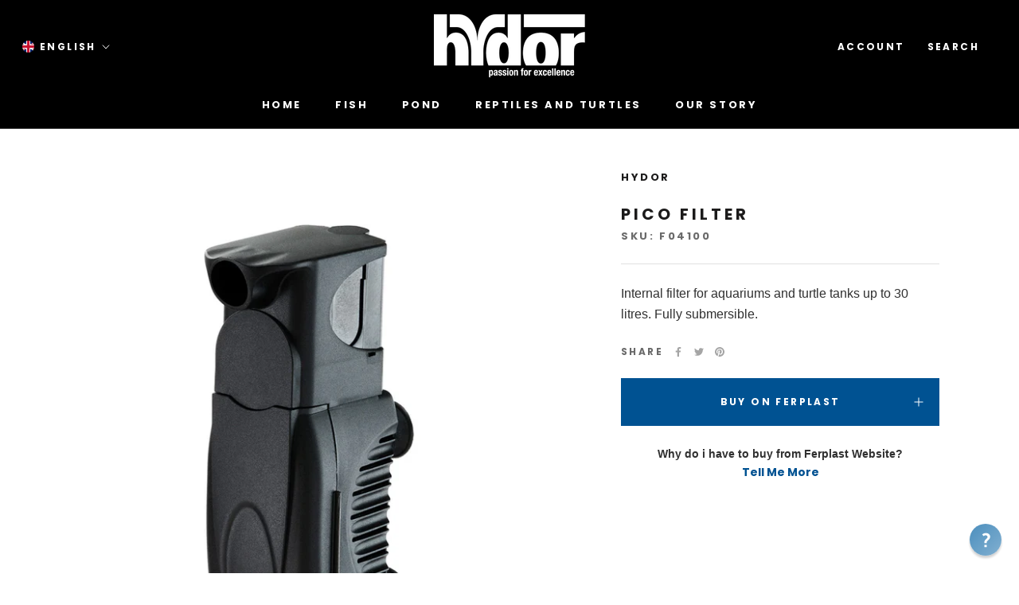

--- FILE ---
content_type: text/css
request_url: https://hydor.com/cdn/shop/t/3/assets/custom-product.css?v=156882735970890555581686211524
body_size: 988
content:
.shopify-section--slideshow:first-child .Slideshow__Slide{height:58.375rem}@media screen and (max-width: 640px){.shopify-section--slideshow:first-child .Slideshow__Slide{height:34.375rem}}.shopify-section--slideshow:first-child .Slideshow__Slide .AspectRatio{position:relative}.shopify-section--slideshow:first-child .Slideshow__Slide .AspectRatio:before{display:block;width:100%;padding-top:48.64583%;content:""}.shopify-section--slideshow:first-child .Slideshow__Slide .AspectRatio>.content{position:absolute;top:0;right:0;bottom:0;left:0}@media screen and (max-width: 640px){.shopify-section--slideshow:first-child .Slideshow__Slide .AspectRatio{position:relative}.shopify-section--slideshow:first-child .Slideshow__Slide .AspectRatio:before{display:block;width:100%;padding-top:146.66667%;content:""}.shopify-section--slideshow:first-child .Slideshow__Slide .AspectRatio>.content{position:absolute;top:0;right:0;bottom:0;left:0}}.shopify-section--slideshow:first-child .Slideshow__Image{-o-object-fit:cover;object-fit:cover}#localization_form_header [name=locale_code],#localization_form_header .SelectButton,#localization_form_footer [name=locale_code],#localization_form_footer .SelectButton{position:relative}#localization_form_header [name=locale_code]:before,#localization_form_header .SelectButton:before,#localization_form_footer [name=locale_code]:before,#localization_form_footer .SelectButton:before{content:"";width:15px;height:15px;display:block;position:absolute;background-position:center;background-size:cover}#localization_form_header [name=locale_code][value=de]:before,#localization_form_header .SelectButton[value=de]:before,#localization_form_footer [name=locale_code][value=de]:before,#localization_form_footer .SelectButton[value=de]:before{background-image:url(/cdn/shop/files/de-flag_321f9e25-6388-4a9a-aa4f-aaa5bfb586c6.png?v=1653659479)}#localization_form_header [name=locale_code][value=fr]:before,#localization_form_header .SelectButton[value=fr]:before,#localization_form_footer [name=locale_code][value=fr]:before,#localization_form_footer .SelectButton[value=fr]:before{background-image:url(/cdn/shop/files/fr-flag_7aa64771-279c-407a-b2a5-2a763efa7867.png?v=1653659504)}#localization_form_header [name=locale_code][value=it]:before,#localization_form_header .SelectButton[value=it]:before,#localization_form_footer [name=locale_code][value=it]:before,#localization_form_footer .SelectButton[value=it]:before{background-image:url(/cdn/shop/files/it-flag_63366142-9664-4bbe-9747-584119cf40dc.png?v=1653659520)}#localization_form_header [name=locale_code][value=en]:before,#localization_form_header .SelectButton[value=en]:before,#localization_form_footer [name=locale_code][value=en]:before,#localization_form_footer .SelectButton[value=en]:before{background-image:url(/cdn/shop/files/en-flag_a22ee5ea-561c-4a4c-9098-d96418d9ddf2.png?v=1653659492)}#localization_form_header [name=locale_code]:before,#localization_form_footer [name=locale_code]:before{left:11px;top:7px}#localization_form_header .SelectButton:before,#localization_form_footer .SelectButton:before{left:-22px;top:4px}.supports-sticky .Search[aria-hidden=true]+.Header--transparent:not(.Header--homepage){background-color:#000}.SidebarMenu .Collapsible__Inner .Link--primary{color:var(--text-color-light);letter-spacing:normal}.Header .MegaMenu .Heading,.Header .MegaMenu .Link--primary,.Header .Popover .Heading,.Header .Popover .Link--primary,.Header .DropdownMenu .Heading,.Header .DropdownMenu .Link--primary{color:var(--text-color)}.Header .MegaMenu .Heading:hover,.Header .MegaMenu .Heading:active,.Header .MegaMenu .Heading:focus,.Header .MegaMenu .Link--primary:hover,.Header .MegaMenu .Link--primary:active,.Header .MegaMenu .Link--primary:focus,.Header .Popover .Heading:hover,.Header .Popover .Heading:active,.Header .Popover .Heading:focus,.Header .Popover .Link--primary:hover,.Header .Popover .Link--primary:active,.Header .Popover .Link--primary:focus,.Header .DropdownMenu .Heading:hover,.Header .DropdownMenu .Heading:active,.Header .DropdownMenu .Heading:focus,.Header .DropdownMenu .Link--primary:hover,.Header .DropdownMenu .Link--primary:active,.Header .DropdownMenu .Link--primary:focus{color:var(--text-color-light)}.Footer .Popover .Link--primary:hover{color:var(--footer-border-color)}@media screen and (min-width: 1000px){[data-section-type=newsletter] .ImageHero__ContentOverlay{display:-webkit-box;display:-webkit-flex;display:-ms-flexbox;display:flex;-webkit-flex-basis:calc(100% / 12 * 8 + 2.5rem);-ms-flex-preferred-size:calc(100% / 12 * 8 + 2.5rem);flex-basis:calc(100% / 12 * 8 + 2.5rem);padding-right:1.25rem;padding-left:1.25rem}}@media screen and (max-width: 999px){[data-section-type=newsletter] .ImageHero__ContentOverlay.left{display:-webkit-box;display:-webkit-flex;display:-ms-flexbox;display:flex;-webkit-box-orient:vertical;-webkit-box-direction:reverse;-webkit-flex-flow:column-reverse;-ms-flex-flow:column-reverse;flex-flow:column-reverse}}@media screen and (min-width: 1000px){[data-section-type=newsletter] .ImageHero__ContentOverlay.left .SectionHeader{padding-left:.625rem;text-align:right}}@media screen and (min-width: 1000px){[data-section-type=newsletter] .ImageHero__ContentOverlay.left .SectionHeader__Description{margin-right:0}}@media screen and (min-width: 1000px){[data-section-type=newsletter] .ImageHero__ContentOverlay.left .SectionForm{padding-right:.625rem}}@media screen and (min-width: 1000px){[data-section-type=newsletter] .ImageHero__ContentOverlay.right .SectionHeader{padding-right:.625rem;text-align:left}}@media screen and (min-width: 1000px){[data-section-type=newsletter] .ImageHero__ContentOverlay.right .SectionHeader__Description{margin-left:0}}@media screen and (min-width: 1000px){[data-section-type=newsletter] .ImageHero__ContentOverlay.right .SectionForm{padding-left:.625rem}}[data-section-type=newsletter] .SectionHeader{display:-webkit-box;display:-webkit-flex;display:-ms-flexbox;display:flex;-webkit-box-orient:vertical;-webkit-box-direction:normal;-webkit-flex-flow:column;-ms-flex-flow:column;flex-flow:column;-webkit-box-pack:center;-webkit-justify-content:center;-ms-flex-pack:center;justify-content:center;margin-bottom:0}[data-section-type=newsletter] .SectionHeader__SubHeading{margin-bottom:0}[data-section-type=newsletter] .SectionHeader .Heading{letter-spacing:normal}[data-section-type=newsletter] .klaviyo-form{max-width:none!important}[data-section-type=newsletter] .klaviyo-form>[class*=kl-private-reset-css]{min-height:0!important}.klaviyo-form [data-testid=form-row]>[data-testid=form-component]:first-child:not(:last-child){width:1.25rem;-webkit-box-flex:unset!important;-webkit-flex:unset!important;-ms-flex:unset!important;flex:unset!important;margin:0 .5rem 0 0}.Collapsible--store-selector{border:.0625rem solid var(--button-background)}.Collapsible--store-selector .Collapsible__Plus{right:1.25rem}.Collapsible--store-selector .Collapsible__Content{padding-bottom:0}.Collapsible--store-selector .Collapsible__Button.Collapsible__Button--store-selector{font-size:12px;font-size:.75rem;line-height:18px;line-height:1.125rem;padding:1.25rem;border:0;font-weight:700;text-align:center}.Collapsible--store-selector .Collapsible__Button.Collapsible__Button--store-selector[aria-expanded=true]{border-bottom:.0625rem solid var(--border-color);background-color:var(--button-background);color:var(--button-text)}.Collapsible--store-selector .Collapsible__Button.Collapsible__Button--store-selector[aria-expanded=true]:before{background-color:var(--background);color:var(--button-background)}.Collapsible--store-selector .Button--stores{padding:.75rem 1.125rem;border:0;font-weight:700;text-align:left}.Collapsible--store-selector .Button--stores .Icon--open_in_tab{margin-left:.5rem}.Collapsible--store-selector .Button--stores+.Button--stores{border-top:.0625rem solid var(--border-color)}.Carousel__Cell .Image--zoomIcon{cursor:-webkit-zoom-in;cursor:zoom-in}.ProductForm__AddToCart.Button+.Button{margin-top:1rem}.ProductForm .Button--secondary{border-color:var(--button-background);color:var(--button-background)}.ProductForm__Variants .SizeSwatch__Radio:checked+.SizeSwatch{border-color:var(--button-background);color:var(--button-background)}.ProductForm__Variants .SizeSwatch__Radio+.SizeSwatch{font-size:14px;font-size:.875rem;line-height:21px;line-height:1.3125rem;padding:.5rem;border-color:var(--footer-background);color:var(--text-color)}.ProductForm__BuyButtons .Rte{font-weight:700;text-align:center}.ProductForm__BuyButtons .Link.Button{color:var(--button-background);text-decoration:none}.Product__QuickNav{margin-top:2rem}.Product__QuickNavWrapper .Heading{font-size:14px;font-size:.875rem;line-height:21px;line-height:1.3125rem;padding:.625rem 0;color:var(--button-background);text-transform:none}.Button--instructions{border-color:var(--button-background);margin-top:1rem;color:var(--button-background)}.SectionHeader__Description--why-ferplast{font-weight:700;text-align:center}.SectionHeader__Description--why-ferplast .Link--why-ferplast{display:block;padding:0;color:var(--button-background);letter-spacing:unset;text-decoration:none;text-transform:none}.shopify-section>.Section--spacingNormal{padding:0}.shopify-section:last-child{margin-bottom:5rem}
/*# sourceMappingURL=/cdn/shop/t/3/assets/custom-product.css.map?v=156882735970890555581686211524 */


--- FILE ---
content_type: application/javascript
request_url: https://shopify-gtm-suite.getelevar.com/shops/8d9382462d7837535278beb7edc902db140f1d20/3.4.3/gtm-suite.js
body_size: 9857
content:
!function(){var e,t,r={594:function(e,t,r){var a=NaN,n="[object Symbol]",i=/^\s+|\s+$/g,o=/^[-+]0x[0-9a-f]+$/i,c=/^0b[01]+$/i,s=/^0o[0-7]+$/i,u=parseInt,d="object"==typeof r.g&&r.g&&r.g.Object===Object&&r.g,l="object"==typeof self&&self&&self.Object===Object&&self,m=d||l||Function("return this")(),p=Object.prototype.toString,y=Math.max,f=Math.min,g=function(){return m.Date.now()};function v(e){var t=typeof e;return!!e&&("object"==t||"function"==t)}function h(e){if("number"==typeof e)return e;if(function(e){return"symbol"==typeof e||function(e){return!!e&&"object"==typeof e}(e)&&p.call(e)==n}(e))return a;if(v(e)){var t="function"==typeof e.valueOf?e.valueOf():e;e=v(t)?t+"":t}if("string"!=typeof e)return 0===e?e:+e;e=e.replace(i,"");var r=c.test(e);return r||s.test(e)?u(e.slice(2),r?2:8):o.test(e)?a:+e}e.exports=function(e,t,r){var a,n,i,o,c,s,u=0,d=!1,l=!1,m=!0;if("function"!=typeof e)throw new TypeError("Expected a function");function p(t){var r=a,i=n;return a=n=void 0,u=t,o=e.apply(i,r)}function _(e){var r=e-s;return void 0===s||r>=t||r<0||l&&e-u>=i}function w(){var e=g();if(_(e))return b(e);c=setTimeout(w,function(e){var r=t-(e-s);return l?f(r,i-(e-u)):r}(e))}function b(e){return c=void 0,m&&a?p(e):(a=n=void 0,o)}function C(){var e=g(),r=_(e);if(a=arguments,n=this,s=e,r){if(void 0===c)return function(e){return u=e,c=setTimeout(w,t),d?p(e):o}(s);if(l)return c=setTimeout(w,t),p(s)}return void 0===c&&(c=setTimeout(w,t)),o}return t=h(t)||0,v(r)&&(d=!!r.leading,i=(l="maxWait"in r)?y(h(r.maxWait)||0,t):i,m="trailing"in r?!!r.trailing:m),C.cancel=function(){void 0!==c&&clearTimeout(c),u=0,a=s=n=c=void 0},C.flush=function(){return void 0===c?o:b(g())},C}}},a={};function n(e){var t=a[e];if(void 0!==t)return t.exports;var i=a[e]={exports:{}};return r[e](i,i.exports,n),i.exports}n.m=r,n.n=function(e){var t=e&&e.__esModule?function(){return e.default}:function(){return e};return n.d(t,{a:t}),t},n.d=function(e,t){for(var r in t)n.o(t,r)&&!n.o(e,r)&&Object.defineProperty(e,r,{enumerable:!0,get:t[r]})},n.f={},n.e=function(e){return Promise.all(Object.keys(n.f).reduce((function(t,r){return n.f[r](e,t),t}),[]))},n.u=function(e){return"fingerprint.js"},n.g=function(){if("object"==typeof globalThis)return globalThis;try{return this||new Function("return this")()}catch(e){if("object"==typeof window)return window}}(),n.o=function(e,t){return Object.prototype.hasOwnProperty.call(e,t)},e={},t="elevar-gtm-suite-scripts:",n.l=function(r,a,i,o){if(e[r])e[r].push(a);else{var c,s;if(void 0!==i)for(var u=document.getElementsByTagName("script"),d=0;d<u.length;d++){var l=u[d];if(l.getAttribute("src")==r||l.getAttribute("data-webpack")==t+i){c=l;break}}c||(s=!0,(c=document.createElement("script")).charset="utf-8",c.timeout=120,n.nc&&c.setAttribute("nonce",n.nc),c.setAttribute("data-webpack",t+i),c.src=r),e[r]=[a];var m=function(t,a){c.onerror=c.onload=null,clearTimeout(p);var n=e[r];if(delete e[r],c.parentNode&&c.parentNode.removeChild(c),n&&n.forEach((function(e){return e(a)})),t)return t(a)},p=setTimeout(m.bind(null,void 0,{type:"timeout",target:c}),12e4);c.onerror=m.bind(null,c.onerror),c.onload=m.bind(null,c.onload),s&&document.head.appendChild(c)}},n.r=function(e){"undefined"!=typeof Symbol&&Symbol.toStringTag&&Object.defineProperty(e,Symbol.toStringTag,{value:"Module"}),Object.defineProperty(e,"__esModule",{value:!0})},function(){var e;n.g.importScripts&&(e=n.g.location+"");var t=n.g.document;if(!e&&t&&(t.currentScript&&(e=t.currentScript.src),!e)){var r=t.getElementsByTagName("script");if(r.length)for(var a=r.length-1;a>-1&&!e;)e=r[a--].src}if(!e)throw new Error("Automatic publicPath is not supported in this browser");e=e.replace(/#.*$/,"").replace(/\?.*$/,"").replace(/\/[^\/]+$/,"/"),n.p=e}(),function(){var e={850:0};n.f.j=function(t,r){var a=n.o(e,t)?e[t]:void 0;if(0!==a)if(a)r.push(a[2]);else{var i=new Promise((function(r,n){a=e[t]=[r,n]}));r.push(a[2]=i);var o=n.p+n.u(t),c=new Error;n.l(o,(function(r){if(n.o(e,t)&&(0!==(a=e[t])&&(e[t]=void 0),a)){var i=r&&("load"===r.type?"missing":r.type),o=r&&r.target&&r.target.src;c.message="Loading chunk "+t+" failed.\n("+i+": "+o+")",c.name="ChunkLoadError",c.type=i,c.request=o,a[1](c)}}),"chunk-"+t,t)}};var t=function(t,r){var a,i,o=r[0],c=r[1],s=r[2],u=0;if(o.some((function(t){return 0!==e[t]}))){for(a in c)n.o(c,a)&&(n.m[a]=c[a]);if(s)s(n)}for(t&&t(r);u<o.length;u++)i=o[u],n.o(e,i)&&e[i]&&e[i][0](),e[i]=0},r=self.webpackChunkelevar_gtm_suite_scripts=self.webpackChunkelevar_gtm_suite_scripts||[];r.forEach(t.bind(null,0)),r.push=t.bind(null,r.push.bind(r))}(),function(){"use strict";if(document.currentScript instanceof HTMLScriptElement){const e=document.currentScript.src,t=new URL(e),r=t.origin,a=t.pathname.split("/").slice(0,-1).join("/").concat("/");n.p=`${r}${a}`}const e=e=>{console.error("Elevar Data Layer:",e)},t=t=>(...r)=>{try{t(...r)}catch(t){e(t)}},r=t=>async(...r)=>{try{await t(...r)}catch(t){e(t)}};function a(e){for(var t=1;t<arguments.length;t++){var r=arguments[t];for(var a in r)e[a]=r[a]}return e}var i=function e(t,r){function n(e,n,i){if("undefined"!=typeof document){"number"==typeof(i=a({},r,i)).expires&&(i.expires=new Date(Date.now()+864e5*i.expires)),i.expires&&(i.expires=i.expires.toUTCString()),e=encodeURIComponent(e).replace(/%(2[346B]|5E|60|7C)/g,decodeURIComponent).replace(/[()]/g,escape);var o="";for(var c in i)i[c]&&(o+="; "+c,!0!==i[c]&&(o+="="+i[c].split(";")[0]));return document.cookie=e+"="+t.write(n,e)+o}}return Object.create({set:n,get:function(e){if("undefined"!=typeof document&&(!arguments.length||e)){for(var r=document.cookie?document.cookie.split("; "):[],a={},n=0;n<r.length;n++){var i=r[n].split("="),o=i.slice(1).join("=");try{var c=decodeURIComponent(i[0]);if(a[c]=t.read(o,c),e===c)break}catch(e){}}return e?a[e]:a}},remove:function(e,t){n(e,"",a({},t,{expires:-1}))},withAttributes:function(t){return e(this.converter,a({},this.attributes,t))},withConverter:function(t){return e(a({},this.converter,t),this.attributes)}},{attributes:{value:Object.freeze(r)},converter:{value:Object.freeze(t)}})}({read:function(e){return'"'===e[0]&&(e=e.slice(1,-1)),e.replace(/(%[\dA-F]{2})+/gi,decodeURIComponent)},write:function(e){return encodeURIComponent(e).replace(/%(2[346BF]|3[AC-F]|40|5[BDE]|60|7[BCD])/g,decodeURIComponent)}},{path:"/"});const o="___ELEVAR_GTM_SUITE--",c={userId:`${o}userId`,sessionId:`${o}sessionId`,sessionCount:`${o}sessionCount`,lastCollectionPathname:`${o}lastCollectionPathname`,lastDlPushTimestamp:`${o}lastDlPushTimestamp`,userOnSignupPath:`${o}userOnSignupPath`,userLoggedIn:`${o}userLoggedIn`,cart:`${o}cart`,cookies:`${o}cookies`,params:`${o}params`,debug:`${o}debug`,checkoutInfo:`${o}checkoutInfo`},s=`${o}apexDomain`,u=()=>String(Math.floor(Date.now()/1e3)),d=async({setLocalStorage:e})=>{const t=String(Math.floor(Date.now()/1e3));return await e("lastDlPushTimestamp",t),t},l=async({getLocalStorage:e,setLocalStorage:t})=>{const r=await e("sessionCount");return null===r?(await t("sessionCount","1"),"1"):r},m=async({getLocalStorage:e,setLocalStorage:t})=>{const r=await e("sessionId");if(null===r){const e=u();return await t("sessionId",e),e}{const a=await(async({getLocalStorage:e,setLocalStorage:t})=>{const r=await e("lastDlPushTimestamp");return null===r?d({setLocalStorage:t}):r})({getLocalStorage:e,setLocalStorage:t});if((e=>Number(e)+1800<=Math.floor(Date.now()/1e3))(a)){const r=u();return await t("sessionId",r),await(async({getLocalStorage:e,setLocalStorage:t})=>{const r=await l({getLocalStorage:e,setLocalStorage:t});await t("sessionCount",String(Number(r)+1))})({getLocalStorage:e,setLocalStorage:t}),r}return r}},p=e=>{try{switch(e.action){case"GET":return localStorage.getItem(c[e.key]);case"SET":return localStorage.setItem(c[e.key],e.value);case"REMOVE":return localStorage.removeItem(c[e.key])}}catch(e){throw console.error("Elevar Data Layer: There was a problem accessing `localStorage`, and we need this access for our data layer to function. This is likely because you are in private/incognito mode, as this usually prevents `localStorage` access."),e}},y=e=>p({action:"GET",key:e}),f=(e,t)=>p({action:"SET",key:e,value:t}),g=e=>p({action:"REMOVE",key:e}),v=y,h=f,_=()=>l({getLocalStorage:v,setLocalStorage:h}),w=()=>m({getLocalStorage:v,setLocalStorage:h});let b;const C=async()=>{const e=i.get("_shopify_y");if(e)return E(e),e;{if(!b){const e=await n.e(22).then(n.bind(n,9589));b=e.getFingerprint}const e=await b();return E(e),e}},S=async()=>{const e=y("userId");if(null!==e)return e;if("function"==typeof window.ElevarUserIdFn)try{const e=await window.ElevarUserIdFn();return"string"==typeof e?(E(e),e):(console.error("Elevar Data Layer: `window.ElevarUserIdFn` returned a value that wasn't a string, so we've treated things as if this function wasn't defined."),C())}catch(e){return console.error("Elevar Data Layer: `window.ElevarUserIdFn` threw an error, so we've treated things as if this function wasn't defined. The exact error is shown below."),console.error(e),C()}return C()},E=e=>{f("userId",e)},I=()=>y("lastCollectionPathname")??"",L=e=>{e?f("userOnSignupPath","true"):g("userOnSignupPath")},P=()=>Boolean(y("userLoggedIn")),T=e=>{e?f("userLoggedIn","true"):g("userLoggedIn")},D=()=>{const e=y("cart");if(null===e)return[];return JSON.parse(e).map((({image:e,...t})=>({...t,image:"string"==typeof e||null===e?e:e.url})))},k=e=>{f("cart",JSON.stringify(e))},A=()=>{const e=y("cookies");return null!==(t=e)?JSON.parse(t):{};var t},O=e=>{var t;f("cookies",(t=e,JSON.stringify(t)))},j=()=>{const e=y("params");return null!==(t=e)?JSON.parse(t):{};var t},q=e=>{var t;f("params",(t=e,JSON.stringify(t)))};var R=n(594),F=n.n(R);const x=[["userId",null],["sessionId",null],["sessionCount",null],["lastCollectionPathname",null],["lastDlPushTimestamp",null],["userOnSignupPath",null],["userLoggedIn",null],["cookies",null],["params",null],["debug",null]],$=async({getCookie:e,setLocalStorage:t})=>{const r=await(async({getCookie:e})=>{const t=await e(s);if(!t)return x;try{const e=JSON.parse(t);return Array.isArray(e)?x.map((([t])=>{const r=e.find((e=>Array.isArray(e)&&t===e[0]&&("string"==typeof e[1]||null===e[1])))??null;return[t,r?r[1]:null]})):x}catch{return x}})({getCookie:e});await Promise.all(r.map((([e,r])=>null!==r?t(e,r):Promise.resolve())))},N="_elevar_",U="_elevar_visitor_info",V="_ga_",M="gclid",J="gbraid",B="wbraid",z="ranSiteID",G="smadid",H="referrer",W="smadid_ts",X="ranSiteID_ts",K="google_ads_click_id",Q=e=>new Promise((t=>setTimeout(t,e))),Y=e=>null!==e,Z=e=>e.split(".").slice(0,4).join("."),ee=e=>Object.fromEntries(Object.entries(e).map((([e,t])=>{const r=e.includes(V)&&t&&t.split(".").length>=4;return[e,r?Z(t):t]}))),te=["_fbc","_fbp","_ga","_gaexp","_gid","__utma","crto_is_user_optout","crto_mapped_user_id","ttclid","_scid"],re=async({getFreshCookies:e,getPersistedCookies:t,setPersistedCookies:r,cartAttributes:a})=>{const n=ee(await e()),i=(e=>{const t=Object.keys(e).filter((e=>e.includes(V)));return[...te,...t]})(n),o=ee(await t()),c=a?ee(((e,t)=>Object.fromEntries(Object.entries(t).filter((([t])=>e.includes(t.replace(N,"")))).map((([e,t])=>[e.replace(N,""),t]))))(i,a)):{},s=i.map((e=>{const t=n[e],r=o[e],a=c[e];return t!==r&&void 0!==t?[e,t]:r!==a&&void 0!==r?[e,r]:null})).filter(Y);return await r({...o,...Object.fromEntries(s)}),Object.fromEntries(s.map((([e,t])=>[`${N}${e}`,t])))},ae=["utm_source","utm_medium","utm_campaign","utm_content","utm_term",M],ne=["gclsrc","fbclid","ttclid","irclickid","sscid","ScCid","vlmcid","dicbo",z,"gadid","fbadid","ttadid","scadid","padid",G],ie=[H,"user_id","session_id","session_count","consent",W,X,K],oe=[...ae,...ne,...ie],ce=e=>{const t=new URLSearchParams(e),r=[...ae,...ne].filter((e=>t.has(e))).map((e=>[e,t.get(e)])).concat((e=>{const t=M,r=J,a=B,n=e.get(t),i=e.get(r),o=e.get(a);return n?[[K,`gclid:${n}`]]:i?[[K,`gbraid:${i}`]]:o?[[K,`wbraid:${o}`]]:[]})(t));return Object.fromEntries(r)},se=e=>{if(""!==e){const t=new URL(e);return t.hostname===location.hostname||t.hostname.includes("myshopify.com")?{}:{referrer:e}}return{}},ue=({stale:e,updated:t})=>{const r=e.filter((([e])=>ae.includes(e))),a=Object.fromEntries(r),n=t.some((([e])=>ae.includes(e))),i=t.some((([e,t])=>e===H&&a[e]!==t));return Object.fromEntries(n?[...e.filter((([e])=>!ae.includes(e))),...t].filter((([e])=>e!==H)):i?[...e,...t].filter((([e])=>!ae.includes(e))):[...e,...t])},de=async({getPersistedParams:e,setPersistedParams:t,search:r,referrer:a,userId:n,sessionId:i,sessionCount:o,rawConsentData:c=null,cartAttributes:s=null})=>{const u=ue({stale:Object.entries(await e()),updated:Object.entries({...ce(r),...se(a),user_id:n,session_id:i,session_count:o,...c?(d=c,{consent:Object.fromEntries(Object.entries(d).map((([e,t])=>[e,t.update??t.default])))}):{}})});var d;const l=s?(e=>{const t=Object.entries(e),r=U,a=t.find((([e])=>e===r));if(!a)return{};try{const e=a[1].replaceAll("&quot;",'"');return JSON.parse(e)}catch{return{}}})(s):{},m=([e])=>oe.includes(e),p=ue({stale:Object.entries(l).filter(m),updated:Object.entries(u).filter(m)}),y=(({stale:e,fresh:t,newFiltered:r})=>{const a=G in r&&e[G]!==t[G],n=z in r&&e[z]!==t[z];return{...r,...a?{[W]:Math.floor(Date.now()/1e3)}:W in e?{[W]:e[W]}:{},...n?{[X]:Math.floor(Date.now()/1e3)}:X in e?{[X]:e[X]}:{}}})({stale:l,fresh:u,newFiltered:p});await t(y);return Object.entries(y).some((([e,t])=>{return r=t,a=l[e]??null,!(JSON.stringify(r)===JSON.stringify(a));var r,a}))?{[U]:JSON.stringify(y)}:{}},le=e=>(async({setCookie:e,getLocalStorage:t,domain:r})=>{if(null!==r){const a=await Promise.all(x.map((async([e])=>[e,await t(e)])));await e(s,JSON.stringify(a),{domain:r,expires:365,secure:!0,sameSite:"strict"})}})({domain:e,getLocalStorage:e=>y(e),setCookie:(e,t,r)=>{i.set(e,t,r)}}),me=({cartAttributes:e})=>re({getFreshCookies:()=>i.get(),getPersistedCookies:A,setPersistedCookies:O,cartAttributes:e}),pe=async({cartAttributes:e,rawConsentData:t})=>de({getPersistedParams:j,setPersistedParams:q,search:window.location.search,referrer:document.referrer,userId:await S(),sessionId:await w(),sessionCount:await _(),rawConsentData:t,cartAttributes:e});let ye=!0;const fe=async({apexDomain:e,isConsentEnabled:t,onRevalidateComplete:r,cartAttributes:a=null,onNewCartAttributes:n})=>{const o=async t=>{await $({setLocalStorage:(e,t)=>f(e,t),getCookie:e=>i.get(e)??null});const[o,c]=await Promise.all([me({cartAttributes:a}),pe({cartAttributes:a,rawConsentData:t})]),s={...o,...c};await Promise.all([le(e),r?.(),...Object.entries(s).length>0?[n?.(s)]:[]])},c=await(e=>{if(!e)return null;const t=async e=>{const r=window.google_tag_data?.ics?.entries;return void 0!==r&&Object.keys(r).length>0?r:e>10?null:(await Q(2**e*10),t(e+1))};return t(1)})(t);if(await o(c),c&&ye){ye=!1;const e=F()((()=>o(c)),200);Object.keys(c).forEach((t=>{c[t]=new Proxy(c[t],{set(t,r,a,n){return"update"===r&&e(),Reflect.set(t,r,a,n)}})}))}},ge=async e=>{window.ElevarPushToDataLayer(await(async e=>{if(e.shouldRevalidate){const e=document.querySelector("#elevar-dl-aat-config")??document.querySelector("#elevar-gtm-suite-config");if(!e)throw new Error("Elevar Context: Config element not found");const t=JSON.parse(e.textContent??"{}");await fe({apexDomain:t.apex_domain,isConsentEnabled:t.consent_enabled})}return{user_properties:{user_id:await S(),session_id:await w(),session_count:await _()},device:{screen_resolution:`${window.screen.width}x${window.screen.height}`,viewport_size:`${document.body.clientWidth}x${document.body.clientHeight}`,encoding:document.characterSet,language:navigator.language,colors:`${screen.colorDepth}-bit`},page:{title:document.title},marketing:{...A(),...j()},_elevar_internal:{isElevarContextPush:!0}}})(e))},ve=()=>ge({shouldRevalidate:!1}),he=e=>{window.ElevarPushToDataLayer({event:"dl_subscribe",..."leadType"in e?{lead_type:e.leadType,user_properties:{...e.email?{customer_email:e.email}:{},...e.phone?{customer_phone:e.phone}:{}}}:"email"in e?{lead_type:"email",user_properties:{customer_email:e.email}}:{lead_type:"phone",user_properties:{customer_phone:e.phone}}})},_e=async(e,t=!0,r=!1,a=null)=>fe({apexDomain:a,isConsentEnabled:r,onRevalidateComplete:ve,cartAttributes:e.attributes,onNewCartAttributes:async r=>{t&&e.items.length>0&&await(async e=>{await fetch("/cart/update.js",{method:"POST",headers:{"Content-Type":"application/json"},body:JSON.stringify({attributes:e})})})(r)}}),we=e=>({event:"dl_add_to_cart",ecommerce:{currencyCode:e.currencyCode,add:{actionField:{list:e.item.list},products:[{id:e.item.id,name:e.item.name,brand:e.item.brand,category:e.item.category,variant:e.item.variant,price:e.item.price,quantity:e.item.quantity,list:e.item.list,product_id:e.item.productId,variant_id:e.item.variantId,...e.item.compareAtPrice?{compare_at_price:e.item.compareAtPrice}:{},image:e.item.image}]}}}),be=e=>({event:"dl_remove_from_cart",ecommerce:{currencyCode:e.currencyCode,remove:{actionField:{list:e.item.list},products:[{id:e.item.id,name:e.item.name,brand:e.item.brand,category:e.item.category,variant:e.item.variant,price:e.item.price,quantity:e.item.quantity,list:e.item.list,product_id:e.item.productId,variant_id:e.item.variantId,image:e.item.image}]}}}),Ce=e=>{const t=e.items,r=D(),a=I(),n=t.filter((e=>!r.some((t=>t.variantId===e.variantId)))),i=r.filter((e=>!t.some((t=>t.variantId===e.variantId)))),o=r.map((e=>{const r=t.find((t=>t.variantId===e.variantId));if(!r)return null;const a=Number(r.quantity),n=Number(e.quantity);if(a===n)return null;if(a>n){const t=String(a-n);return["INCREASED",{...e,quantity:t}]}{const t=String(n-a);return["DECREASED",{...e,quantity:t}]}})).filter(Y),c=o.filter((([e,t])=>"INCREASED"===e)).map((([e,t])=>t)),s=o.filter((([e,t])=>"DECREASED"===e)).map((([e,t])=>t));[...n,...c].forEach((t=>{window.ElevarPushToDataLayer(we({currencyCode:e.currencyCode,item:{list:a,...t}}))})),[...i,...s].forEach((t=>{window.ElevarPushToDataLayer(be({currencyCode:e.currencyCode,item:t}))}));const u=[...r.map((e=>{const r=t.find((t=>t.variantId===e.variantId));return r?{...e,quantity:r.quantity}:null})).filter(Y),...n.map((e=>({...e,list:a})))];k(u),(n.length>0||i.length>0||o.length>0)&&window.ElevarPushToDataLayer({ecommerce:{cart_contents:{products:u.map((e=>({id:e.id,name:e.name,brand:e.brand,category:e.category,variant:e.variant,price:e.price,quantity:e.quantity,list:e.list,product_id:e.productId,variant_id:e.variantId,compare_at_price:e.compareAtPrice,image:e.image})))}}})},Se=()=>window.Shopify?.customerPrivacy?.getTrackingConsent()??"",Ee=e=>{switch(e){case"contact_information":return"1";case"shipping_method":return"2";case"payment_method":return"3"}},Ie='\n  a[href*="/products/"]:not(\n    a[href*="/collections/products/"]:not(\n      a[href*="/collections/products/products/"]\n    )\n  )\n'.replaceAll(" ","").replaceAll("\n",""),Le=()=>Array.from(document.querySelectorAll(Ie)),Pe=e=>e.filter(Y).map((e=>{const t=new URL(e.href,location.origin);return decodeURIComponent(t.pathname).split("/").reverse()[0]??null})),Te=async({data:e,shouldPushToDataLayer:t,defersLoading:r,initialProductAnchorElements:a,deriveDataLayerItemFn:n})=>{const i=async t=>{const r=[...new Set(t.filter(Y))],a=await Promise.all(r.map(((t,r)=>{const a=e.items.find((e=>e.handle===t));return a?new Promise((e=>e(a))):(async(e,t)=>{try{const r=await fetch(`/products/${e}.js`),a=await r.json(),n=a.variants[0];return{id:n.sku||n.id,name:a.title,brand:a.vendor,category:a.type,variant:n.title,price:String(.01*a.price),position:t+1,productId:a.id,variantId:n.id,handle:e}}catch{return null}})(t,r)})));return a.filter(Y)},o=async r=>{const a=decodeURIComponent(location.pathname);f("lastCollectionPathname",a),t&&window.ElevarPushToDataLayer(n({collectionPathname:a,currencyCode:e.currencyCode,items:await r()}))};if(r){const e=async()=>{if(0===a.length)await Q(500),await e();else{let e=1;const t=null!==a[0]?a.length:0,r=async()=>{const n=Le(),c=n.length;if(e<=20&&c===t)e++,await Q(500),await r();else if(e>20){const e=Pe(n);o((()=>i(e)))}else{const e=Pe(a),t=Pe(n),r=t.filter((r=>!e.includes(r)||t.filter((e=>e===r)).length>1));o((()=>i(r)))}};await r()}};await e()}else o((async()=>{const t=await i(Pe(Le()));return t.length/e.items.length*100<10?e.items:t}))},De=window.fetch,ke=async({saveOrderNotes:e,consentEnabled:t,apexDomain:r})=>{const a=await De("/cart.js"),n=await a.json();Ce({currencyCode:n.currency,items:n.items.map(((e,t)=>({id:e.sku??String(e.id),name:e.product_title,brand:e.vendor,category:e.product_type,variant:e.variant_title,position:t,price:String(.01*e.price),quantity:String(e.quantity),productId:String(e.product_id),variantId:String(e.id),image:e.featured_image?.url??null})))}),_e({attributes:n.attributes,items:D()},e,t,r)},Ae=({method:e,url:t})=>{const r="POST"===e.toUpperCase(),a=t.toString().includes("/cart/add")||t.toString().includes("/cart/update")||t.toString().includes("/cart/change")||t.toString().includes("/cart/clear");return r&&a},Oe=t=>{window.fetch=async(...r)=>{const a=await De(...r);return(async(e,t)=>{const[r,a]=e,n=a?.method??(r instanceof Request?r.method:"GET"),i=r instanceof Request?r.url:r instanceof URL?r.toString():r;Ae({method:n,url:i})&&await ke(t)})(r,t).catch(e),a}},je=t=>{const r=window.XMLHttpRequest.prototype.open;window.XMLHttpRequest.prototype.open=function(...a){const[n,i]=a;return this.addEventListener("readystatechange",(()=>{this.readyState===this.DONE&&(async(e,t)=>{Ae(e)&&await ke(t)})({method:n,url:i},t).catch(e)})),r.apply(this,a)}},qe={handlers:{cartAttributesReconcile:_e,cartItemsReconcile:Ce,cartView:e=>{window.ElevarPushToDataLayer((e=>({event:"dl_view_cart",cart_total:e.cartTotal,ecommerce:{currencyCode:e.currencyCode,actionField:{list:"Shopping Cart"},impressions:e.items.map((e=>({id:e.id,name:e.name,brand:e.brand,category:e.category,variant:e.variant,price:e.price,position:e.position,product_id:e.productId,variant_id:e.variantId,quantity:e.quantity})))}}))({...e}))},checkoutComplete:e=>{const t=D();window.ElevarPushToDataLayer((e=>{const t=Se();return{event:"dl_purchase",user_properties:e.customer?{visitor_type:"logged_in",customer_id:e.customer.id,customer_email:e.customer.email,customer_first_name:e.customer.firstName,customer_last_name:e.customer.lastName,customer_phone:e.customer.phone,customer_city:e.customer.city,customer_zip:e.customer.zip,customer_address_1:e.customer.address1,customer_address_2:e.customer.address2,customer_country:e.customer.country,customer_country_code:e.customer.countryCode,customer_province:e.customer.province,customer_province_code:e.customer.provinceCode,customer_tags:e.customer.tags,user_consent:t}:{visitor_type:"guest",user_consent:t},ecommerce:{currencyCode:e.currencyCode,purchase:{actionField:{id:e.actionField.id,...e.actionField.order_name?{order_name:e.actionField.order_name}:{},revenue:e.actionField.revenue,tax:e.actionField.tax,shipping:e.actionField.shipping,affiliation:e.actionField.affiliation,...e.actionField.coupon?{coupon:e.actionField.coupon}:{},sub_total:e.actionField.subTotal,product_sub_total:e.actionField.productSubTotal,discount_amount:e.actionField.discountAmount},products:e.items.map(((e,t)=>({id:e.id,name:e.name,brand:e.brand,category:e.category,variant:e.variant,price:e.price,quantity:e.quantity,list:e.list,position:String(t+1),product_id:e.productId,variant_id:e.variantId,image:e.image})))}},marketing:{landing_site:e.landingSite}}})({customer:e.customer,currencyCode:e.currencyCode,actionField:e.actionField,items:e.items.map((e=>({...e,list:t.find((t=>t.variantId===e.variantId))?.list??""}))),landingSite:e.landingSite})),k([]),window.ElevarPushToDataLayer({ecommerce:{cart_contents:{products:[]}}})},checkoutStep:e=>{const t=window.Shopify?.Checkout?.step,r=window.Shopify?.Checkout?.token;if(("contact_information"===t||"shipping_method"===t||"payment_method"===t)&&r){const a=D();window.ElevarPushToDataLayer((e=>{const t=(e=>{switch(e){case"contact_information":return"dl_begin_checkout";case"shipping_method":return"dl_add_shipping_info";case"payment_method":return"dl_add_payment_info"}})(e.step);return{event:t,event_id:`${t}_${e.token}`,ecommerce:{currencyCode:e.currencyCode,checkout:{actionField:{step:Ee(e.step)},products:e.items.map((e=>({id:e.id,name:e.name,brand:e.brand,category:e.category,variant:e.variant,price:e.price,quantity:e.quantity,list:e.list,product_id:e.productId,variant_id:e.variantId,image:e.image})))}}}})({token:r,step:t,currencyCode:e.currencyCode,items:e.items.map((e=>{const t=a.find((t=>t.variantId===e.variantId));return{...e,list:t?.list??""}}))}))}},collectionView:(e,t=!0,r=!1,a=[null])=>Te({data:e,shouldPushToDataLayer:t,defersLoading:r,initialProductAnchorElements:a,deriveDataLayerItemFn:e=>({event:"dl_view_item_list",ecommerce:{currencyCode:e.currencyCode,impressions:e.items.map((t=>({id:t.id,name:t.name,brand:t.brand,category:t.category,variant:t.variant,price:t.price,position:t.position,list:e.collectionPathname,product_id:t.productId,variant_id:t.variantId})))}})}),productAddToCartAjax:(e=!0,t=!1,r=null)=>{Oe({saveOrderNotes:e,consentEnabled:t,apexDomain:r}),je({saveOrderNotes:e,consentEnabled:t,apexDomain:r})},productAddToCartForm:(e,t=!0,r=!1,a=null)=>{const n=n=>{const i=D(),o=(t=>{const r=t.querySelector('select[name="id"]'),a=t.querySelector('input[name="quantity"]');return{...r?e.items.find((e=>e.variantId===r.value))??e.defaultVariant??e.items[0]:e.defaultVariant??e.items[0],quantity:a?.value??"1"}})(n),c=I();window.ElevarPushToDataLayer(we({currencyCode:e.currencyCode,item:{...o,list:c}}));const s=[...i.filter((e=>e.variantId!==o.variantId)),{...o,list:c}];k(s),window.ElevarPushToDataLayer({ecommerce:{cart_contents:{products:s.map((e=>({id:e.id,name:e.name,brand:e.brand,category:e.category,variant:e.variant,price:e.price,quantity:e.quantity,list:e.list,product_id:e.productId,variant_id:e.variantId,compare_at_price:e.compareAtPrice,image:e.image})))}}}),_e({attributes:e.attributes,items:s},t,r,a)};(()=>{const e=document.querySelectorAll('form[action^="/cart/add"]'),t=Array.from(e),r=t.filter((e=>e.querySelectorAll('[id="name"]').length>0));return r.length>0?r:t})().forEach((e=>{const t=e.querySelectorAll('[name="add"]'),r=()=>n(e);t.length>0?t.forEach((e=>e.addEventListener("click",r))):e.addEventListener("submit",r)}))},productRemoveFromCart:e=>{let t=[];const r=()=>{const r=Array.from(document.querySelectorAll('a[href*="quantity=0"]'));t.forEach((([e,t])=>{e.removeEventListener("click",t)})),t=r.map((t=>[t,()=>(t=>{const r=t.searchParams.get("line");if(r){const t=Number(r),a=e.items.find((e=>e.position===t));if(a){const t=D(),r=t.find((e=>e.variantId===a.variantId));window.ElevarPushToDataLayer(be({currencyCode:e.currencyCode,item:{...a,list:r?.list??""}}));const n=t.filter((e=>e.variantId!==a.variantId));k(n),window.ElevarPushToDataLayer({ecommerce:{cart_contents:{products:n.map((e=>({id:e.id,name:e.name,brand:e.brand,category:e.category,variant:e.variant,price:e.price,quantity:e.quantity,list:e.list,product_id:e.productId,variant_id:e.variantId,compare_at_price:e.compareAtPrice,image:e.image})))}}})}}})(new URL(t.href,location.origin))])),t.forEach((([e,t])=>{e.addEventListener("click",t)}))};r();const a=document.querySelector('form[action="/cart"]');if(a){new MutationObserver(r).observe(a,{subtree:!0,childList:!0})}},productSelect:e=>{document.querySelectorAll(Ie).forEach((t=>{t.addEventListener("click",(()=>{const r=new URL(t.href,location.origin),a=decodeURIComponent(r.pathname).split("/").reverse()[0],n=e.items.filter((e=>e.handle===a));if(n.length>0){const t=r.searchParams.get("variant"),a=n.find((e=>e.variantId===t))??n[0];window.ElevarPushToDataLayer((e=>({event:"dl_select_item",ecommerce:{currencyCode:e.currencyCode,click:{actionField:{list:e.collectionPathname},products:[{id:e.item.id,name:e.item.name,brand:e.item.brand,category:e.item.category,variant:e.item.variant,price:e.item.price,position:e.item.position,list:e.collectionPathname,product_id:e.item.productId,variant_id:e.item.variantId}]}}}))({collectionPathname:decodeURIComponent(location.pathname),currencyCode:e.currencyCode,item:a}))}}))}))},productView:e=>{let t=null;setInterval((()=>{const r=(()=>{const t=document.querySelector('form[action^="/cart/add"] select[name="id"]');if(t){const r=t.value;return e.items.find((e=>e.variantId===r))??e.defaultVariant??e.items[0]}return e.defaultVariant??e.items[0]})();r.variantId!==t&&(t=r.variantId,window.ElevarPushToDataLayer((e=>({event:"dl_view_item",ecommerce:{currencyCode:e.currencyCode,detail:{actionField:{list:e.item.list},products:[{id:e.item.id,name:e.item.name,brand:e.item.brand,category:e.item.category,variant:e.item.variant,price:e.item.price,list:e.item.list,product_id:e.item.productId,variant_id:e.item.variantId,compare_at_price:e.item.compareAtPrice,image:e.item.image,inventory:e.item.inventory}]}}}))({currencyCode:e.currencyCode,item:{...r,list:I()}})))}),500)},searchResultsView:(e,t=!0,r=!1,a=[null])=>Te({data:e,shouldPushToDataLayer:t,defersLoading:r,initialProductAnchorElements:a,deriveDataLayerItemFn:e=>({event:"dl_view_search_results",ecommerce:{currencyCode:e.currencyCode,actionField:{list:"search results"},impressions:e.items.map((t=>({id:t.id,name:t.name,brand:t.brand,category:t.category,price:t.price,position:t.position,list:e.collectionPathname,product_id:t.productId,variant_id:t.variantId})))}})}),user:e=>{const t=new URL(location.href),r=Se(),a=D();e.customer?(Boolean(y("userOnSignupPath"))&&"/"===t.pathname&&window.ElevarPushToDataLayer((e=>({event:"dl_sign_up",user_properties:{visitor_type:"logged_in",customer_id:e.customer.id,customer_email:e.customer.email,user_consent:e.userConsent}}))({customer:e.customer,userConsent:r})),L(!1),P()||(T(!0),window.ElevarPushToDataLayer((e=>({event:"dl_login",user_properties:{visitor_type:"logged_in",customer_id:e.customer.id,customer_email:e.customer.email}}))({customer:e.customer}))),window.ElevarPushToDataLayer((e=>({event:"dl_user_data",cart_total:e.cartTotal,user_properties:{visitor_type:"logged_in",customer_id:e.customer.id,customer_email:e.customer.email,customer_first_name:e.customer.firstName,customer_last_name:e.customer.lastName,customer_phone:e.customer.phone,customer_city:e.customer.city,customer_zip:e.customer.zip,customer_address_1:e.customer.address1,customer_address_2:e.customer.address2,customer_country:e.customer.country,customer_country_code:e.customer.countryCode,customer_province:e.customer.province,customer_province_code:e.customer.provinceCode,customer_tags:e.customer.tags,user_consent:e.userConsent},ecommerce:{currencyCode:e.currencyCode,cart_contents:{products:e.cart.map((e=>({id:e.id,name:e.name,brand:e.brand,category:e.category,variant:e.variant,price:e.price,quantity:e.quantity,list:e.list,product_id:e.productId,variant_id:e.variantId,compare_at_price:e.compareAtPrice,image:e.image})))}}}))({cartTotal:e.cartTotal,currencyCode:e.currencyCode,customer:e.customer,userConsent:r,cart:a}))):(P()&&T(!1),window.ElevarPushToDataLayer((e=>({event:"dl_user_data",cart_total:e.cartTotal,user_properties:{visitor_type:"guest",user_consent:e.userConsent},ecommerce:{currencyCode:e.currencyCode,cart_contents:{products:e.cart.map((e=>({id:e.id,name:e.name,brand:e.brand,category:e.category,variant:e.variant,price:e.price,quantity:e.quantity,list:e.list,product_id:e.productId,variant_id:e.variantId,compare_at_price:e.compareAtPrice,image:e.image})))}}}))({cartTotal:e.cartTotal,currencyCode:e.currencyCode,userConsent:r,cart:a})),"/account/register"===t.pathname?L(!0):"/challenge"!==t.pathname&&L(!1))}},utils:{pushToDataLayer:window.ElevarPushToDataLayer,pushContextToDataLayer:()=>ge({shouldRevalidate:!0}),emailCapture:()=>{window.addEventListener("klaviyoForms",(e=>{"stepSubmit"===e.detail.type&&(e.detail.metaData?.$email?he({email:e.detail.metaData.$email}):e.detail.metaData?.$phone_number&&he({phone:e.detail.metaData.$phone_number}))})),window.addEventListener("submit",(()=>{const e=document.querySelector('[name="contact[email]"]');e?.value&&he({email:e.value})})),window.addEventListener("message",(e=>{const t=e.data;"object"==typeof t&&null!==t&&"CollectedEmailEvent"in t&&"object"==typeof t.CollectedEmailEvent&&null!==t.CollectedEmailEvent&&"email"in t.CollectedEmailEvent&&"string"==typeof t.CollectedEmailEvent.email&&he({email:t.CollectedEmailEvent.email})})),window.addEventListener("message",(e=>{const t=e.data;if("object"==typeof t&&null!==t&&"__attentive"in t&&"object"==typeof t.__attentive&&null!==t.__attentive&&"action"in t.__attentive&&"string"==typeof t.__attentive.action){const e="EMAIL_LEAD"===t.__attentive.action?"email":"LEAD"===t.__attentive.action?"phone":null;e&&he({leadType:e,email:"email"in t.__attentive&&"string"==typeof t.__attentive.email?t.__attentive.email:void 0,phone:"phone"in t.__attentive&&"string"==typeof t.__attentive.phone?t.__attentive.phone:void 0})}}))}}},Re={handlers:{cartAttributesReconcile:r(qe.handlers.cartAttributesReconcile),cartItemsReconcile:t(qe.handlers.cartItemsReconcile),cartView:t(qe.handlers.cartView),checkoutComplete:t(qe.handlers.checkoutComplete),checkoutStep:t(qe.handlers.checkoutStep),collectionView:r(qe.handlers.collectionView),productAddToCartAjax:t(qe.handlers.productAddToCartAjax),productAddToCartForm:t(qe.handlers.productAddToCartForm),productRemoveFromCart:t(qe.handlers.productRemoveFromCart),productSelect:t(qe.handlers.productSelect),productView:t(qe.handlers.productView),searchResultsView:r(qe.handlers.searchResultsView),user:t(qe.handlers.user)},utils:{pushToDataLayer:t(qe.utils.pushToDataLayer),pushContextToDataLayer:r(qe.utils.pushContextToDataLayer),emailCapture:t(qe.utils.emailCapture)}};window.ElevarGtmSuite=Re}()}();